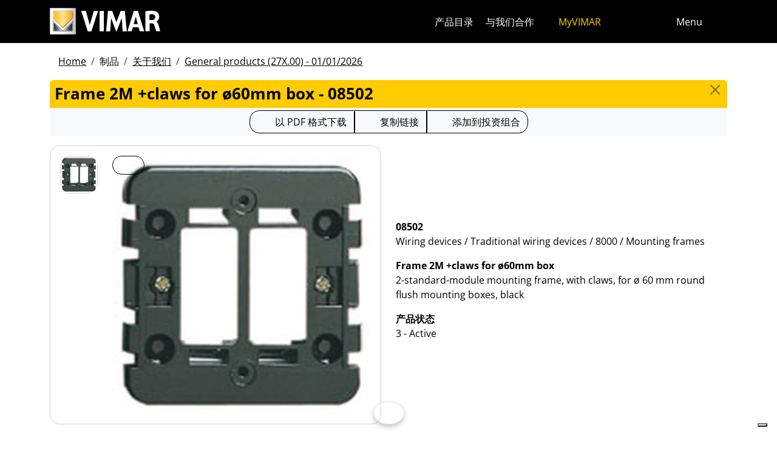

--- FILE ---
content_type: text/html; charset=utf-8
request_url: https://www.vimar.com/zh/cn/catalog/product/index/code/08502
body_size: 12193
content:
<!DOCTYPE html>
<html lang="zh" data-bs-theme="light">
<head>
    <meta charset="utf-8">
    <meta name="viewport" content="width=device-width, initial-scale=1">
    <meta name="p:domain_verify" content="274e1c98c1027eb2e2bea68799612f07"/>
    <meta name="author" content="Vimar S.P.A."/>
    <link rel="apple-touch-icon" sizes="180x180" href="/favicons/apple-touch-icon.png?v=alQex5EpWR">
    <link rel="icon" type="image/png" sizes="32x32" href="/favicons/favicon-32x32.png?v=alQex5EpWR">
    <link rel="icon" type="image/png" sizes="16x16" href="/favicons/favicon-16x16.png?v=alQex5EpWR">
    <link rel="manifest" href="/favicons/site.webmanifest?v=alQex5EpWR">
    <link rel="mask-icon" href="/favicons/safari-pinned-tab.svg?v=alQex5EpWR" color="#5bbad5">
    <link rel="shortcut icon" href="/favicons/favicon.ico?v=alQex5EpWR">
    <meta name="apple-mobile-web-app-title" content="vimar.com">
    <meta name="application-name" content="vimar.com">
    <meta name="msapplication-TileColor" content="#da532c">
    <meta name="msapplication-config" content="/favicons/browserconfig.xml?v=alQex5EpWR">
    <meta name="theme-color" content="#ffffff">
    <title>Frame 2M +claws for ø60mm box - 08502</title>
    <meta property="og:title" content="Frame 2M +claws for ø60mm box - 08502" />
<meta name="description" content="Wiring devices, 2-standard-module mounting frame, with claws, for ø 60 mm round flush mounting boxes, black" />
<meta name="og:description" content="Wiring devices, 2-standard-module mounting frame, with claws, for ø 60 mm round flush mounting boxes, black" />
<meta property="og:image" content="https://www.vimar.comhttps://www.vimar.com/irj/go/km/docs/z_catalogo/MAIN_IMAGE/08502.1176.jpg" />
    <link href="/assets/dist/5bcysi/fonts.css" media="screen" rel="stylesheet" type="text/css" rel="preload" />
<link href="/assets/dist/5bcysi/include.css" media="screen" rel="stylesheet" type="text/css" defer="defer" />
<link href="/assets/dist/5bcysi/boot.css" media="screen" rel="stylesheet" type="text/css" defer="defer" />
<link href="/zh/cn/catalog/product/index/code/08502" rel="canonical" />
    <style type="text/css" media="screen">
<!--
/**
 * Skip Content Block
 */
/* Make the band slide down only while a child is focused */
nav#skip-content-block:focus-within { transform: translateY(0) !important; }

/**
 * Other WCAG functionalities
 */    
-->
</style>
    <script defer="defer">
    //<!--
    document.addEventListener('DOMContentLoaded', function() {
    /**
     * Skip content block
    */
    (function () {
        // Focus management for normal in-page targets
        document.querySelectorAll('nav#skip-content-block a[href^="#"]').forEach(link => {
            link.addEventListener('click', function (e) {
                const href = this.getAttribute('href');
                const target = document.querySelector(href);
                if (!target) return;

                // If it's an offcanvas target, open it using Bootstrap APIs
                if (this.dataset.skipOffcanvas === 'true' && target.classList.contains('offcanvas')) {
                    try {
                        const oc = bootstrap.Offcanvas.getOrCreateInstance(target);
                        oc.show();

                        // When the offcanvas is shown, move focus inside it
                        target.addEventListener('shown.bs.offcanvas', function onShow() {
                            target.removeEventListener('shown.bs.offcanvas', onShow);
                            const focusable = target.querySelector('[tabindex],button,a,input,select,textarea,[role="button"]');
                            (focusable || target).focus();
                        }, { once: true });
                    } catch (err) {
                        // Fallback: just focus the panel
                        target.setAttribute('tabindex', '-1');
                        target.focus({ preventScroll: true });
                    }
                    return; // Stop here for offcanvas links
                }

                // Normal anchors: ensure target can receive focus and move focus
                setTimeout(() => {
                    if (!target.hasAttribute('tabindex')) {
                        target.setAttribute('tabindex', '-1');
                    }
                    target.focus({ preventScroll: true });
                }, 0);
            });
        });
    })();
});
    //-->
</script>
<script defer="defer" src="/assets/dist/5bcysi/include.js"></script>
<script defer="defer" src="/assets/dist/5bcysi/boot.js"></script>
<script defer="defer" src="/assets/dist/5bcysi/start.js"></script>
<script>
    //<!--
    document.addEventListener("DOMContentLoaded", function() {
    var elements = document.querySelectorAll('.menu-mobile, .menu-desktop, .menu-footer');
    [].forEach.call(elements, function(element) {
        element.addEventListener('click', function(e) {
            var trigger = e.target.closest('.menu-mobile, .menu-desktop, .menu-footer');
            console.log('datalayer click_menu ' + trigger.textContent);
            console.log(trigger.dataset.level);
            window.dataLayer = window.dataLayer || [];
            window.dataLayer.push({
                'event': 'click_menu',
                'clicked_voice': trigger.textContent,
                'menu_level': trigger.dataset.level
            });
        });
    });
});
    //-->
</script>
<script>
    //<!--
    document.addEventListener("DOMContentLoaded", function() {
    var elements = document.querySelectorAll('[data-action="close-detail"]');
    [].forEach.call(elements, function(element) {
        element.addEventListener('click', function(e) {
            console.log('datalayer close_product_detail');
            window.dataLayer = window.dataLayer || [];
            window.dataLayer.push({
                'event': 'close_product_detail'
            });
        });
    });
});
    //-->
</script>
<script>
    //<!--
    console.log('datalayer view_product_detail');
window.dataLayer = window.dataLayer || [];
window.dataLayer.push({
    'event': 'view_product_detail',
    'url':   'https://www.vimar.com/zh/cn/catalog/product/index/code/08502',
    'title': 'Frame 2M +claws for ø60mm box'
});
    //-->
</script>
<script>
    //<!--
    document.addEventListener('DOMContentLoaded', function() {
    const catalog = container.resolve('catalog');
    
});
    //-->
</script>
<script>
    //<!--
    console.log('datalayer push_page_type product');
window.dataLayer = window.dataLayer || [];
window.dataLayer.push({
    'pageLang': 'zh',
    'pageType': 'product',
    'visitorId': 'undefined',
    'visitorNewsletterSubscription': 'no',
});
    //-->
</script>
<script>
    //<!--
    document.addEventListener('DOMContentLoaded', function() {var elementSS = document.querySelector('.social-share');
if (elementSS !== null) {
    const socialShare = container.resolve('socialShare');
    socialShare.render(elementSS, {
        title: 'Vimar - 08502 - Frame 2M +claws for ø60mm box',
        share: 'https://www.vimar.com/zh/cn/catalog/product/index/code/08502',
        image: 'https://www.vimar.com/cache/images/catalog/w500h500q75/08502.1176.webp',
        networks: ["facebook","linkedin","send-email","whatsapp"]
    });
}});
    //-->
</script>
<script type="application/ld+json">
    //<!--
    {"@context":"http:\/\/schema.org\/","@type":"Product","name":"Frame 2M +claws for ø60mm box","image":["https:\/\/www.vimar.com\/irj\/go\/km\/docs\/z_catalogo\/MAIN_IMAGE\/08502.1176.jpg"],"itemCondition":"http:\/\/schema.org\/NewCondition","description":"2-standard-module mounting frame, with claws, for ø 60 mm round flush mounting boxes, black","disambiguatingDescription":"Wiring devices \/ Traditional wiring devices \/ 8000 \/ Mounting frames","category":"Wiring devices \/ Traditional wiring devices \/ 8000 \/ Mounting frames","mpn":"08502","productID":"08502","brand":{"@type":"Thing","name":"Vimar"},"offers":{"@type":"Offer","price":"0","priceCurrency":"EUR","eligibleRegion":"IT","availability":"http:\/\/schema.org\/InStock"}}
    //-->
</script>
    <!-- Google Tag Manager -->
<script>(function(w,d,s,l,i){w[l]=w[l]||[];w[l].push({'gtm.start':
new Date().getTime(),event:'gtm.js'});var f=d.getElementsByTagName(s)[0],
j=d.createElement(s),dl=l!='dataLayer'?'&l='+l:'';j.async=true;j.src=
'https://www.googletagmanager.com/gtm.js?id='+i+dl;f.parentNode.insertBefore(j,f);
})(window,document,'script','dataLayer','GTM-5CJ56P');</script>
<!-- End Google Tag Manager -->
</head>
<body class="d-flex flex-column min-vh-100">
    <!-- Google Tag Manager (noscript) -->
<noscript><iframe src="https://www.googletagmanager.com/ns.html?id=GTM-5CJ56P"
height="0" width="0" style="display:none;visibility:hidden"></iframe></noscript>
<!-- End Google Tag Manager (noscript) -->
    <!-- Skip Links / Link Salta Blocchi --> 
<nav id="skip-content-block" class="position-fixed top-0 start-0 w-100 d-flex justify-content-center gap-2 p-2 bg-primary shadow-sm"
    style="transform:translateY(-100%); transition:transform .2s ease-in-out; z-index: 1080;"
    aria-label="Salta blocchi">
    <a class="visually-hidden-focusable btn btn-outline-dark btn-sm" href="#main">跳至内容</a>
    <a class="visually-hidden-focusable btn btn-outline-dark btn-sm" href="#siteNav">跳转到页面菜单</a>
    <a class="visually-hidden-focusable btn btn-outline-dark btn-sm" href="#offcanvasMainMenu" data-skip-offcanvas="true">Apri 菜单</a>
    <a class="visually-hidden-focusable btn btn-outline-dark btn-sm" href="#offcanvasSearch" data-skip-offcanvas="true">打开搜索</a>
    <a class="visually-hidden-focusable btn btn-outline-dark btn-sm" href="#footer">跳至页脚</a>
</nav>
<div class="sticky-top bg-dark" data-bs-theme="dark">
    <nav class="navbar navbar-dark" id="siteNav" role="none" aria-label="Head of the site">
        <div class="container">
            <div class="row flex-grow-1 align-items-center">
                <div class="col">
                    <a class="navbar-brand d-flex focus-ring" href="/zh/cn" aria-label="Homepage Vimar">
                        <picture>
                            <source srcset="/assets/img/logo/vimar-logo-neg.svg" media="(max-width: 991px)">
                            <img src="/assets/img/logo/vimar-neg.svg" alt="Vimar payoff negativo" height="45">
                        </picture>
                    </a>
                </div>
                <div class="col-auto navbar-text">
                     <a aria-label="产品目录" class="px-1 mx-1 d-none d-lg-inline-block underline-animate focus-ring" href="/zh/cn/catalog/product" >产品目录</a> <a aria-label="与我们合作" class="px-1 mx-1 d-none d-lg-inline-block underline-animate focus-ring" href="/zh/cn/%E4%B8%8E%E6%88%91%E4%BB%AC%E5%90%88%E4%BD%9C-12686122.html" >与我们合作</a> <a aria-label="MyVIMAR" class="me-3 text-primary underline-animate focus-ring" href="/zh/cn/user/login" ><i class="fa-solid fa-user-circle me-1" ></i> MyVIMAR</a>
                </div>
                <div class="col-auto">
                    <div class="row g-0">
                        <div class="col-auto">
                            <button class="navbar-toggler focus-ring border-0 bg-transparent underline-animate px-0 mx-2" 
                                type="button" 
                                data-bs-toggle="offcanvas" 
                                data-bs-target="#offcanvasSearch" 
                                aria-controls="offcanvasSearch" 
                                aria-label="快速搜索和链接过滤器">
                                    <i class="fa-solid fa-search"  aria-label="对讲，视频监视器，自动化和电子通信"></i>
                            </button>
                        </div>
                        <div class="col-auto">
                            <button class="navbar-toggler focus-ring border-0 bg-transparent underline-animate px-0 mx-2" 
                                type="button" 
                                data-bs-toggle="offcanvas" 
                                data-bs-target="#offcanvasMarketSelector" 
                                aria-controls="offcanvasMarketSelector" 
                                aria-label="选择市场和国家">
                                    <i class="fa-solid fa-globe"  aria-label="国家"></i>
                            </button>
                        </div>
                        <div class="col-auto">
                            <button class="navbar-toggler focus-ring border-0 bg-transparent underline-animate" 
                                type="button" 
                                data-bs-toggle="offcanvas" 
                                data-bs-target="#offcanvasMainMenu" 
                                aria-controls="offcanvasMainMenu" 
                                aria-label="主菜单">
                                    <span class="d-none d-xl-inline-flex">Menu</span> <i class="fa-solid fa-bars fa-lg" ></i>
                            </button>
                        </div>
                    </div>
                </div>

            </div>
        </div>
    </nav>
    <div class="offcanvas offcanvas-top pt-3 text-bg-dark" style="margin-top:4em;" tabindex="-1" id="offcanvasSearch" aria-labelledby="offcanvasSearchLabel">
        <div class="container-xl g-0 border-top border-primary">
            <div class="offcanvas-header">
                <span class="offcanvas-title text-primary" id="offcanvasSearchLabel">在网站上搜索</span>
                <button type="button" class="btn-close btn-close-white" data-bs-dismiss="offcanvas" aria-label="Close"></button>
            </div>
            <div class="offcanvas-body">
                <form novalidate method="get" enctype="application/x-www-form-urlencoded" action="/zh/cn/search"  >
    <div class="row align-items-center" >
    <div class="col-auto" >
    <div class="input-group" >
<input type="hidden" value="xScYXJHTZcSncNv_ina-9Y2qEjV6pqdj6K3SREbUNkY" id="hash_h" name="hash_search"/>
<label class="visually-hidden required" for="header-term">Termine da ricercare</label><input type="search" value="" id="header-term" autocomplete="off" placeholder="...搜索词..." class="form-control rounded-start-4 " name="term"/>
<label class="visually-hidden " for="search">开始搜索</label><button class="btn btn-outline-secondary rounded-end-4 " type="submit" value="" id="search" name="search"><i class="fa-solid fa-search" ></i> </button></div>
</div>
</div>
</form>
                <div class="list-group list-group-flush d-inline-flex mt-4" ><a aria-label="住宅产品" class="list-group-item list-group-item-action bg-transparent text-primary focus-ring" href="/zh/cn/%E4%BD%8F%E5%AE%85%E4%BA%A7%E5%93%81-13185122.html" >住宅产品</a><a aria-label="Elvox门禁可视对讲机" class="list-group-item list-group-item-action bg-transparent text-primary focus-ring" href="/zh/cn/elvox%E9%97%A8%E7%A6%81%E5%8F%AF%E8%A7%86%E5%AF%B9%E8%AE%B2%E6%9C%BA-13643122.html" >Elvox门禁可视对讲机</a><a aria-label="智能家居" class="list-group-item list-group-item-action bg-transparent text-primary focus-ring" href="/zh/cn/%E6%99%BA%E8%83%BD%E5%AE%B6%E5%B1%85-13288122.html" >智能家居</a><a aria-label="我们可以如何帮助您？" class="list-group-item list-group-item-action bg-transparent text-primary focus-ring" href="/zh/cn/%E6%88%91%E4%BB%AC%E5%8F%AF%E4%BB%A5%E5%A6%82%E4%BD%95%E5%B8%AE%E5%8A%A9%E6%82%A8-12211122.html" >我们可以如何帮助您？</a><a aria-label="商业网络" class="list-group-item list-group-item-action bg-transparent text-primary focus-ring" href="/zh/cn/worldwide/network?country=it" >商业网络</a><a aria-label="DIY频道" class="list-group-item list-group-item-action bg-transparent text-primary focus-ring" href="https://faidate.vimar.com" >DIY频道</a><a aria-label="颜色配置器" class="list-group-item list-group-item-action bg-transparent text-primary focus-ring" href="https://colors.vimar.com" >颜色配置器</a></div>
            </div>
        </div>
    </div>
    <div class="offcanvas offcanvas-top pt-3 text-bg-dark" style="margin-top:4em;" tabindex="-1" id="offcanvasMarketSelector" aria-labelledby="offcanvasMarketSelectorLabel" tabindex="-1">
        <div class="container-xl g-0 border-top border-primary">
            <div class="offcanvas-header">
                <span class="offcanvas-title text-primary" id="offcanvasMarketSelectorLabel">选择市场</span>
                <button type="button" class="btn-close btn-close-white" data-bs-dismiss="offcanvas" aria-label="Close"></button>
            </div>
            <div class="offcanvas-body">
                <div class="list-group list-group-flush d-inline-flex" ><a aria-label="切换到 %市场%的 %语言%网站。" class="list-group-item list-group-item-action bg-transparent focus-ring" href="/it/it" data-area="it-it"><span class="text-primary" >意大利</span> - 意大利</a><a aria-label="切换到 %市场%的 %语言%网站。" class="list-group-item list-group-item-action bg-transparent focus-ring" href="/en/int" data-area="en-int"><span class="text-primary" >英语</span> - 国际</a><a aria-label="切换到 %市场%的 %语言%网站。" class="list-group-item list-group-item-action bg-transparent focus-ring" href="/es/int" data-area="es-int"><span class="text-primary" >西班牙语</span> - 国际</a><a aria-label="切换到 %市场%的 %语言%网站。" class="list-group-item list-group-item-action bg-transparent focus-ring" href="/de/int" data-area="de-int"><span class="text-primary" >德国</span> - 国际</a><a aria-label="切换到 %市场%的 %语言%网站。" class="list-group-item list-group-item-action bg-transparent focus-ring" href="/fr/int" data-area="fr-int"><span class="text-primary" >法国</span> - 国际</a><a aria-label="切换到 %市场%的 %语言%网站。" class="list-group-item list-group-item-action bg-transparent focus-ring" href="/el/gr" data-area="el-gr"><span class="text-primary" >希腊语</span> - 希腊</a><a aria-label="切换到 %市场%的 %语言%网站。" class="list-group-item list-group-item-action bg-transparent focus-ring" href="/zh/cn" data-area="zh-cn"><span class="text-primary" >中国</span> - 中国</a></div>
            </div>
        </div>
    </div>
    <div class="offcanvas offcanvas-top pt-3 text-bg-dark" style="margin-top:4em;" tabindex="-1" id="offcanvasMainMenu" aria-labelledby="offcanvasMainMenuLabel">
        <div class="container-xl g-0 border-top border-primary">
            <div class="offcanvas-header">
                <span class="offcanvas-title text-primary" id="offcanvasMainMenuLabel">选择菜单项</span>
                <button type="button" class="btn-close btn-close-white" data-bs-dismiss="offcanvas" aria-label="Close"></button>
            </div>
            <div class="offcanvas-body">
                <div class="d-flex align-items-start" data-bs-theme="dark">
    <div class="nav flex-column nav-pills pe-3 border-end align-items-start" id="vPillsTabMenu" role="tablist" aria-orientation="vertical">
        <button class="nav-link fs-4 text-start" id="tabLinkMenu1624" data-bs-toggle="pill" data-bs-target="#tabPaneMenu1624" role="tab" aria-controls="tabPane1624" aria-selected="false">
    制品
</button><button class="nav-link fs-4 text-start" id="tabLinkMenu2010" data-bs-toggle="pill" data-bs-target="#tabPaneMenu2010" role="tab" aria-controls="tabPane2010" aria-selected="false">
    解决方案
</button><button class="nav-link fs-4 text-start" id="tabLinkMenu1625" data-bs-toggle="pill" data-bs-target="#tabPaneMenu1625" role="tab" aria-controls="tabPane1625" aria-selected="false">
    下载
</button><button class="nav-link fs-4 text-start" id="tabLinkMenu1631" data-bs-toggle="pill" data-bs-target="#tabPaneMenu1631" role="tab" aria-controls="tabPane1631" aria-selected="false">
    支持
</button><button class="nav-link fs-4 text-start" id="tabLinkMenu1927" data-bs-toggle="pill" data-bs-target="#tabPaneMenu1927" role="tab" aria-controls="tabPane1927" aria-selected="false">
    Training
</button><button class="nav-link fs-4 text-start" id="tabLinkMenu1634" data-bs-toggle="pill" data-bs-target="#tabPaneMenu1634" role="tab" aria-controls="tabPane1634" aria-selected="false">
    新闻和事件
</button><button class="nav-link fs-4 text-start" id="tabLinkMenu2030" data-bs-toggle="pill" data-bs-target="#tabPaneMenu2030" role="tab" aria-controls="tabPane2030" aria-selected="false">
    公司
</button><button class="nav-link fs-4 text-start" id="tabLinkMenu1901" data-bs-toggle="pill" data-bs-target="#tabPaneMenu1901" role="tab" aria-controls="tabPane1901" aria-selected="false">
    联系方式
</button>
    </div>
    <div class="tab-content" id="tabContentMenu">
        <div class="tab-pane fade " id="tabPaneMenu1624" role="tabpanel" aria-labelledby="tabLinkMenu1624">
    <ul class="nav flex-column">
        <li class="nav-item">
    <a class="nav-link text-primary" href="/zh/cn/catalog/product" target="" rel="">关于我们</a>
</li><li class="nav-item">
    <a class="nav-link text-primary" href="/zh/cn/%E4%BD%8F%E5%AE%85%E4%BA%A7%E5%93%81-13185122.html" target="" rel="">住宅产品</a>
</li><li class="nav-item">
    <a class="nav-link text-primary" href="/zh/cn/%E6%99%BA%E8%83%BD%E5%AE%B6%E5%B1%85-13288122.html" target="" rel="">智能家居</a>
</li><li class="nav-item">
    <a class="nav-link text-primary" href="/zh/cn/elvox%E9%97%A8%E7%A6%81%E5%8F%AF%E8%A7%86%E5%AF%B9%E8%AE%B2%E6%9C%BA-13643122.html" target="" rel="">门禁可视对讲机</a>
</li><li class="nav-item">
    <a class="nav-link text-primary" href="/zh/cn/%E5%AE%89%E5%85%A8-13700122.html" target="" rel="">安全</a>
</li><li class="nav-item">
    <a class="nav-link text-primary" href="/zh/cn/%E7%81%B5%E6%B4%BB%E5%AE%89%E8%A3%85-13706122.html" target="" rel="">灵活安装</a>
</li><li class="nav-item">
    <a class="nav-link text-primary" href="/zh/cn/%E8%AE%BE%E5%A4%87%E5%9F%BA%E7%A1%80%E8%AE%BE%E6%96%BD-13712122.html" target="" rel="">设备基础设施</a>
</li><li class="nav-item">
    <a class="nav-link text-primary" href="/zh/cn/home-configurator-13144122.html" target="" rel="">Home configurator</a>
</li><li class="nav-item">
    <a class="nav-link text-primary" href="/zh/cn/service/register?v=guarantee-of-origin" target="" rel="">产品原产地保证</a>
</li>
    </ul>
</div><div class="tab-pane fade " id="tabPaneMenu2010" role="tabpanel" aria-labelledby="tabLinkMenu2010">
    <ul class="nav flex-column">
        <li class="nav-item">
    <a class="nav-link text-primary" href="/zh/cn/%E8%AE%A9%E6%82%A8%E7%9A%84%E5%AE%B6%E5%8F%98%E5%BE%97%E6%99%BA%E8%83%BD-17979122.html" target="" rel="">让您的家变得智能</a>
</li><li class="nav-item">
    <a class="nav-link text-primary" href="/zh/cn/%E9%85%92%E5%BA%97%E8%87%AA%E5%8A%A8%E5%8C%96-17777122.html" target="" rel="">酒店自动化</a>
</li><li class="nav-item">
    <a class="nav-link text-primary" href="/zh/cn/%E9%85%92%E5%BA%97%E8%87%AA%E5%8A%A8%E5%8C%96-17777122.html" target="" rel="">酒店自动化</a>
</li>
    </ul>
</div><div class="tab-pane fade " id="tabPaneMenu1625" role="tabpanel" aria-labelledby="tabLinkMenu1625">
    <ul class="nav flex-column">
        <li class="nav-item">
    <a class="nav-link text-primary" href="/zh/cn/catalog/document" target="" rel="">產品目錄和宣傳冊</a>
</li><li class="nav-item">
    <a class="nav-link text-primary" href="/zh/cn/%E5%9B%BE%E5%86%8C-14141122.html" target="" rel="">图册</a>
</li><li class="nav-item">
    <a class="nav-link text-primary" href="/zh/cn/videos-and-tutorials-18533122.html" target="" rel="">视频</a>
</li><li class="nav-item">
    <a class="nav-link text-primary" href="/zh/cn/%E8%BD%AF%E4%BB%B6%E4%B8%8E%E5%BA%94%E7%94%A8%E7%A8%8B%E5%BA%8F-18110122.html" target="" rel="">App &amp; Software</a>
</li><li class="nav-item">
    <a class="nav-link text-primary" href="/zh/cn/%E7%A7%BB%E5%8A%A8app-13822122.html" target="" rel="">移动APP</a>
</li><li class="nav-item">
    <a class="nav-link text-primary" href="/zh/cn/%E8%AF%AD%E9%9F%B3%E6%8E%A7%E5%88%B6-15424122.html" target="" rel="">语音控制</a>
</li>
    </ul>
</div><div class="tab-pane fade " id="tabPaneMenu1631" role="tabpanel" aria-labelledby="tabLinkMenu1631">
    <ul class="nav flex-column">
        <li class="nav-item">
    <a class="nav-link text-primary" href="/zh/cn/view-vimar-portal-16622122.html" target="" rel="">View Cloud Services</a>
</li><li class="nav-item">
    <a class="nav-link text-primary" href="/zh/cn/support-and-view-cloud-18336122.html" target="" rel="">技術支持</a>
</li><li class="nav-item">
    <a class="nav-link text-primary" href="/zh/cn/%E9%9B%86%E6%88%90-18746122.html" target="" rel="">集成</a>
</li><li class="nav-item">
    <a class="nav-link text-primary" href="/zh/cn/service/register" target="" rel="">產品註冊</a>
</li><li class="nav-item">
    <a class="nav-link text-primary" href="/zh/cn/article/video?id=105" target="" rel="">教程</a>
</li><li class="nav-item">
    <a class="nav-link text-primary" href="/zh/cn/article/faq" target="" rel="">常问问题</a>
</li><li class="nav-item">
    <a class="nav-link text-primary" href="/zh/cn/catalog/obsolete" target="" rel="">目录外的产品</a>
</li>
    </ul>
</div><div class="tab-pane fade " id="tabPaneMenu1927" role="tabpanel" aria-labelledby="tabLinkMenu1927">
    <ul class="nav flex-column">
        <li class="nav-item">
    <a class="nav-link text-primary" href="/zh/cn/contact/form/request?type=view-approved" target="" rel="">成为 View approved</a>
</li><li class="nav-item">
    <a class="nav-link text-primary" href="/zh/cn/event?type=webinar" target="" rel="">课程 online</a>
</li><li class="nav-item">
    <a class="nav-link text-primary" href="/zh/cn/%E8%AF%BE%E7%A8%8B-ready-to-play-15937122.html" target="" rel="">课程 Ready To Play</a>
</li>
    </ul>
</div><div class="tab-pane fade " id="tabPaneMenu1634" role="tabpanel" aria-labelledby="tabLinkMenu1634">
    <ul class="nav flex-column">
        <li class="nav-item">
    <a class="nav-link text-primary" href="/zh/cn/article/news" target="" rel="">信息</a>
</li><li class="nav-item">
    <a class="nav-link text-primary" href="/zh/cn/article/references" target="" rel="">项目</a>
</li><li class="nav-item">
    <a class="nav-link text-primary" href="/zh/cn/%E7%94%B5%E5%AD%90%E6%8A%A5-13943122.html" target="" rel="">电子报</a>
</li><li class="nav-item">
    <a class="nav-link text-primary" href="/zh/cn/article/fair" target="" rel="">展覽會</a>
</li>
    </ul>
</div><div class="tab-pane fade " id="tabPaneMenu2030" role="tabpanel" aria-labelledby="tabLinkMenu2030">
    <ul class="nav flex-column">
        <li class="nav-item">
    <a class="nav-link text-primary" href="/zh/cn/%E5%85%AC%E5%8F%B8-13131122.html" target="" rel="">Energia positiva</a>
</li><li class="nav-item">
    <a class="nav-link text-primary" href="/zh/cn/%E5%85%B3%E4%BA%8E%E6%88%91%E4%BB%AC-11607122.html" target="" rel="">关于我们</a>
</li><li class="nav-item">
    <a class="nav-link text-primary" href="/zh/cn/%E8%BF%88%E5%90%91%E6%9B%B4%E5%8F%AF%E6%8C%81%E7%BB%AD-%E6%9B%B4%E8%B4%9F%E8%B4%A3%E4%BB%BB%E7%9A%84%E6%9C%AA%E6%9D%A5-16553122.html" target="" rel="">可持续发展</a>
</li><li class="nav-item">
    <a class="nav-link text-primary" href="/zh/cn/%E6%B2%BB%E7%90%86-16108122.html" target="" rel="">治理</a>
</li><li class="nav-item">
    <a class="nav-link text-primary" href="/zh/cn/%E4%B8%8E%E6%88%91%E4%BB%AC%E5%90%88%E4%BD%9C-12686122.html" target="" rel="">与我们合作</a>
</li><li class="nav-item">
    <a class="nav-link text-primary" href="/zh/cn/location-11621122.html" target="" rel="">Location</a>
</li>
    </ul>
</div><div class="tab-pane fade " id="tabPaneMenu1901" role="tabpanel" aria-labelledby="tabLinkMenu1901">
    <ul class="nav flex-column">
        <li class="nav-item">
    <a class="nav-link text-primary" href="/zh/cn/%E6%88%91%E4%BB%AC%E5%8F%AF%E4%BB%A5%E5%A6%82%E4%BD%95%E5%B8%AE%E5%8A%A9%E6%82%A8-12211122.html" target="" rel="">联系方式</a>
</li><li class="nav-item">
    <a class="nav-link text-primary" href="/zh/cn/worldwide/network?type=commercial" target="" rel="">阿尔巴尼亚 - 销售网络</a>
</li>
    </ul>
</div>
    </div>
</div>
            </div>
        </div>
    </div>
</div>
<div id="scroll-sentinel" data-scroll-sentinel=""></div>
    <main id="main" class="flex-grow-1" aria-label="页面的内容">
    <div class="container">
        <script>    if (!window.__vimarFlashListenerInstalled) {
      window.__vimarFlashListenerInstalled = true;

      function ensureEmitter() {
        var el = document.querySelector('#flash-emitter');
        if (!el) {
          el = document.createElement('div');
          el.id = 'flash-emitter';
          document.body.prepend(el);
        }
        // Fixed full-width, hidden by default (no padding/gap while empty)
        el.classList.add('position-fixed','top-0','start-0','end-0','d-none');
        // Make sure it's above offcanvas/backdrop but not eating clicks
        el.style.zIndex = '1090';        // > Bootstrap offcanvas/backdrop
        el.style.pointerEvents = 'none'; // container doesn't block underlying UI

        return el;
      }

      function showContainer(c) {
        c.classList.remove('d-none');
        c.classList.add('d-flex','flex-column','p-2','gap-2');
      }

      function hideContainerIfEmpty(c) {
        if (!c.querySelector('.alert.show, .alert')) {
          // Remove spacing utilities so height=0, then hide
          c.classList.remove('d-flex','flex-column','p-2','gap-2');
          c.classList.add('d-none');
        }
      }

      var emitter = ensureEmitter();

      document.addEventListener('flashEvent', function(e) {
        var data = e.detail || {};
        var target = e.target;

        var type = (data.type || 'info').toLowerCase();
        var cls = 'alert-info';
        if (type === 'success') cls = 'alert-success';
        else if (type === 'danger' || type === 'error') cls = 'alert-danger';
        else if (type === 'warning') cls = 'alert-warning';
        else if (type === 'primary') cls = 'alert-primary';
        else if (type === 'secondary') cls = 'alert-secondary';
        else if (type === 'dark') cls = 'alert-dark';
        else if (type === 'light') cls = 'alert-light';

        // Build full-width alert bar
        var alert = document.createElement('div');
        alert.className = 'alert ' + cls + ' alert-dismissible mb-0 rounded-3 shadow-sm border-0 fade';
        alert.setAttribute('role', 'alert');
        // allow interactions on the actual alert
        alert.style.pointerEvents = 'auto';

        var container = document.createElement('div');
        container.className = 'container d-flex align-items-center justify-content-between';

        var msg = document.createElement('div');
        msg.className = 'me-2';
        msg.textContent = data.message || '';

        var closeBtn = document.createElement('button');
        closeBtn.type = 'button';
        closeBtn.className = 'btn-close';
        closeBtn.setAttribute('data-bs-dismiss', 'alert');
        closeBtn.setAttribute('aria-label', 'Close');

        container.appendChild(msg);
        container.appendChild(closeBtn);
        alert.appendChild(container);

        showContainer(target);
        target.prepend(alert);

        // Show (Bootstrap fade)
        requestAnimationFrame(function(){ alert.classList.add('show'); });

        // Auto-dismiss with pause on hover
        var remaining = 5000;
        var start = Date.now();
        var timer = remaining > 0 ? setTimeout(closeNow, remaining) : null;

        function closeNow(){
          try {
            if (window.bootstrap && bootstrap.Alert) {
              bootstrap.Alert.getOrCreateInstance(alert).close();
            } else {
              alert.classList.remove('show');
              setTimeout(function(){ alert.remove(); hideContainerIfEmpty(target); }, 150);
            }
          } catch (_) { alert.remove(); hideContainerIfEmpty(target); }
        }

        alert.addEventListener('mouseenter', function(){
          if (timer) { clearTimeout(timer); timer = null; remaining -= (Date.now() - start); }
        });
        alert.addEventListener('mouseleave', function(){
          if (remaining > 0) { start = Date.now(); timer = setTimeout(closeNow, remaining); }
        });

        // When closed (via button or programmatically), hide container if it's empty
        alert.addEventListener('closed.bs.alert', function(){ hideContainerIfEmpty(target); });
        // Fallback if Bootstrap JS isn't present
        alert.addEventListener('transitionend', function(ev){
          if (!alert.classList.contains('show') && (ev.propertyName === 'opacity')) {
            if (!document.querySelector('#flash-emitter .alert')) hideContainerIfEmpty(target);
          }
        });
      });
    }</script><div id="flash-emitter" class="position-fixed top-0 start-0 end-0 z-3 d-none"></div><script>    (function(){
      var run = function(){  };
      if (document.readyState === 'loading') {
        document.addEventListener('DOMContentLoaded', run, { once: true });
      } else { run(); }
    })();</script> <div class="container mt-3">
    <nav data-scroller="horizontal">
    <ol class="breadcrumb">
        <li class="breadcrumb-item"><a aria-label="" class=" focus-ring" href="/zh/cn/home-automation-electrical-equipment-smart-home-vimar-energia-po-11604122.html" >Home</a></li><li class="breadcrumb-item">制品</li><li class="breadcrumb-item"><a aria-label="" class=" focus-ring" href="/zh/cn/catalog/product" >关于我们</a></li><li class="breadcrumb-item"><a aria-label="" class=" focus-ring" href="/zh/cn/catalog/product" >General products (27X.00) - 01/01/2026</a></li>
    </ol>
</nav>
</div>
    </div>
    <div class="container-xl" id="catalog" data-catalog-namespace="catalog" data-catalog-baseurl="/zh/cn/catalog/product">

    <div id="catalog-list-detail"><div data-catalog-namespace="catalog/detail" id="catalog-detail"><div class="d-flex bg-primary rounded-top px-2 py-1 pb-1">
    <h1 class="fs-4 modal-title flex-grow-1 text-truncate">Frame 2M +claws for ø60mm box - 08502</h1>
    <a href="/zh/cn/catalog/product" type="button" class="btn-close" aria-label="Close"></a>
</div>

<div class="text-center bg-light py-1 mb-3">    <div class="btn-group" data-catalog-namespace="catalog/product" data-catalog-code="08502" data-catalog-url="/zh/cn/catalog/product/index/code/08502">
        <a  class="btn btn-outline-dark" 
            rel="nofollow" 
            target="_blank" 
            aria-label="下载 PDF 格式的产品介绍"
            href="https://www.vimar.com/zh/cn/catalog/product/download-pdf/code/08502?type=.pdf"><i class="fa-regular fa-file-pdf fa-lg"></i> 
                <span class="d-none d-md-inline-block">以 PDF 格式下载</span>
                <span class="d-inline-block d-md-none">PDF</span>
            </a><button class="btn btn-outline-dark" data-clipboard-text="https://www.vimar.com/zh/cn/catalog/product/index/code/08502"
                data-tippy-placement="bottom"
                data-tippy-trigger="manual"
                data-tippy-content="已复制"
                aria-label="复制链接网址"
                ><i class="fa-solid fa-link fa-lg"></i> 
                    <span class="d-none d-md-inline-block">复制链接</span>
                    <span class="d-inline-block d-md-none">链接到</span>
                </button>
        <span aria-label="将产品添加到您的产品组合中" class="btn btn-outline-dark" data-tippy="page" data-tippy-event="click" data-tippy-source="page" data-tippy-content="添加到投资组合中" role="button" data-action="cart-item-add"><i class="fa-solid fa-bookmark fa-lg" ></i> 添加到投资组合</span>    </div>
</div>
<div class="row justify-content-center align-items-center">
    <div class="col-12 col-lg align-self-start">
        <div class="card " >
    
    <div class="card-body">
    <div class="row " >
    <div class="col-auto flex-column flex-wrap" >
    <a aria-label="08502 Frame 2M +claws for ø60mm box" class="d-flex mb-1 focus-ring" href="https://www.vimar.com/irj/go/km/docs/z_catalogo/MAIN_IMAGE/08502.1176.jpg" data-luminous="gallery"><div class="card " >
    
    <img class="img-fluid " alt="Immagine 08502" src="/cache/images/catalog/08502.1176-88ee7c88ed09.webp" width="60" height="60" />
</div></a>
</div><div class="col" >
    <a aria-label="产品图片下载" class="btn btn-outline-dark btn-sm position-absolute focus-ring" href="https://www.vimar.com/irj/go/km/docs/z_catalogo/MAIN_IMAGE/08502.1176.jpg" target="_blank"><i class="fa-solid fa-download fa-2x" ></i></a><a aria-label="产品图片下载" class=" focus-ring" href="https://www.vimar.com/irj/go/km/docs/z_catalogo/MAIN_IMAGE/08502.1176.jpg" data-luminous="gallery"><img class="img-fluid " alt="产品图片下载" src="/cache/images/catalog/08502.1176-0315fbb65597.webp"  /></a>
</div>
</div>
</div>
</div>
    </div>
    <div class="col-12 col-lg py-2">
        <p><strong>08502</strong><br>Wiring devices / Traditional wiring devices / 8000 / Mounting frames</p>
        <p><strong>Frame 2M +claws for ø60mm box</strong><br>2-standard-module mounting frame, with claws, for ø 60 mm round flush mounting boxes, black</p>
        
        <p><strong>产品状态</strong><br>3 - Active</p>
    </div>
</div><ul class="nav nav-pills flex-column flex-lg-row mt-4" id="pills-tab" role="tablist">        <li class="nav-item me-1">
            <a class="flex-lg-fill text-lg-center nav-link active" id="pills-etim-tab" data-bs-toggle="pill" href="#pills-etim" role="tab" aria-controls="pills-etim" aria-selected="true">ETIM技术数据</a>
        </li>        <li class="nav-item me-1">
            <a class="flex-lg-fill text-lg-center nav-link " id="pills-mark-tab" data-bs-toggle="pill" href="#pills-mark" role="tab" aria-controls="pills-mark" aria-selected="true">证书</a>
        </li>        <li class="nav-item me-1">
            <a class="flex-lg-fill text-lg-center nav-link " id="pills-stock-tab" data-bs-toggle="pill" href="#pills-stock" role="tab" aria-controls="pills-stock" aria-selected="true">供应数据</a>
        </li></ul>
<div class="tab-content mt-2" id="pills-tabContent">        <div class="tab-pane fade border border-primary p-3 rounded show active" id="pills-etim" role="tabpanel" aria-labelledby="pills-etim-tab">    <div class="row align-items-center">            <div class="col-12 col-lg-6 col-xl-4 mb-2">
                <strong>Class group</strong><br> Domestic switching devices            </div>
                        <div class="col-12 col-lg-6 col-xl-4 mb-2">
                <strong>Class</strong><br> Holder for modular domestic switching devices            </div>
                        <div class="col-12 col-lg-6 col-xl-4 mb-2">
                <strong>Model</strong><br> Flush-mounted            </div>
                        <div class="col-12 col-lg-6 col-xl-4 mb-2">
                <strong>Type of fastening</strong><br> Other            </div>
                        <div class="col-12 col-lg-6 col-xl-4 mb-2">
                <strong>Mounting method of the module inserts</strong><br> Back side            </div>
                        <div class="col-12 col-lg-6 col-xl-4 mb-2">
                <strong>Mounting direction</strong><br> Horizontal and vertical            </div>
                        <div class="col-12 col-lg-6 col-xl-4 mb-2">
                <strong>Number of modules horizontal (module system)</strong><br> 2            </div>
                        <div class="col-12 col-lg-6 col-xl-4 mb-2">
                <strong>Number of modules vertical (module system)</strong><br> 1            </div>
                        <div class="col-12 col-lg-6 col-xl-4 mb-2">
                <strong>With built-in installation box</strong><br> No            </div>
                        <div class="col-12 col-lg-6 col-xl-4 mb-2">
                <strong>With screws</strong><br> No            </div>
                        <div class="col-12 col-lg-6 col-xl-4 mb-2">
                <strong>Suitable for mounting in round junction box 60 mm</strong><br> Yes            </div>
                        <div class="col-12 col-lg-6 col-xl-4 mb-2">
                <strong>Flush-mounted installation</strong><br> Yes            </div>
                        <div class="col-12 col-lg-6 col-xl-4 mb-2">
                <strong>Suitable for subfloor installation duct box</strong><br> No            </div>
                        <div class="col-12 col-lg-6 col-xl-4 mb-2">
                <strong>Suitable for wall duct</strong><br> No            </div>
                        <div class="col-12 col-lg-6 col-xl-4 mb-2">
                <strong>Suitable for mounting on DIN-rail 35 mm</strong><br> No            </div>
                        <div class="col-12 col-lg-6 col-xl-4 mb-2">
                <strong>Material</strong><br> Plastic            </div>
                        <div class="col-12 col-lg-6 col-xl-4 mb-2">
                <strong>Material quality</strong><br> Thermoplastic            </div>
            </div>        </div>        <div class="tab-pane fade border border-primary p-3 rounded " id="pills-mark" role="tabpanel" aria-labelledby="pills-mark-tab">    <div class="row">            <div class="col-6 col-sm-4 col-sm-3 col-lg-2">
                <div class="card border-0">
                    <img class="card-img-top" src="https://www.vimar.com/images/marks/svgo/mark-00.svg" width="167" height="40" style="max-height: 2.5em;">
                    <div class="card-body pt-2">
                        <p class="card-text text-muted text-center small m-0" title="00. CE Marking - EU">00. CE Marking - EU</p>
                    </div>
                </div>
            </div>            <div class="col-6 col-sm-4 col-sm-3 col-lg-2">
                <div class="card border-0">
                    <img class="card-img-top" src="https://www.vimar.com/images/marks/svgo/mark-96.svg" width="167" height="40" style="max-height: 2.5em;">
                    <div class="card-body pt-2">
                        <p class="card-text text-muted text-center small m-0" title="96. Electrotechnical expert"><a target="_blank" href="https://www.vimar.com/irj/go/km/docs/z_catalogo/CERTIFICATE/Espertoelettrotecnico.78035.pdf"><span>96. Electrotechnical expert</span></a></p>
                    </div>
                </div>
            </div>    </div>        </div>        <div class="tab-pane fade border border-primary p-3 rounded " id="pills-stock" role="tabpanel" aria-labelledby="pills-stock-tab"><div class="row align-items-center">        <div class="col-12 mb-2"><strong>最小订单数量</strong>: 50 NR</div></div><hr>

<h4>条形码</h4>
<div class="row justify-content-around"><div class="col-12 col-md-4 col-xl-3">
        <div class="card border-0">
            <div class="row align-items-center g-0">
                <div class="col-auto"><img class="card-img" src="/cache/images/qrcode/catalog/cache/images/qrcode/catalog/h50/8007352040953.png" width="115" height="62" alt="Barcode Qty 1 NR" /></div>
                <div class="col-auto">
                    <div class="card-body p-0 small my-2">
                        <div class="card-text no-wrap">8007352040953</div>
                        <div class="card-text no-wrap">1 NR</div>
                        <div class="card-text no-wrap">7.9x7.9x3 [cm]</div>
                        <div class="card-text no-wrap">27.9 [g]</div>
                    </div>
                </div>
            </div>
        </div>
    </div><div class="col-12 col-md-4 col-xl-3">
        <div class="card border-0">
            <div class="row align-items-center g-0">
                <div class="col-auto"><img class="card-img" src="/cache/images/qrcode/catalog/cache/images/qrcode/catalog/h50/8007352004412.png" width="115" height="62" alt="Barcode Qty 50 NR" /></div>
                <div class="col-auto">
                    <div class="card-body p-0 small my-2">
                        <div class="card-text no-wrap">8007352004412</div>
                        <div class="card-text no-wrap">50 NR</div>
                        <div class="card-text no-wrap">28.4x24.4x13.4 [cm]</div>
                        <div class="card-text no-wrap">1,572.87 [g]</div>
                    </div>
                </div>
            </div>
        </div>
    </div></div>   
        </div></div><h4 class="mt-3">分享</h4>
    <div class="row align-items-center justify-content-between">
        <div class="col-auto">
            <div class="btn-group btn-group-xs social-share"></div>
        </div>
        <div class="col-auto">
            <a target="_blank" href="/cache/images/qrcode/catalog/cache/images/qrcode/catalog/h600/https-www-vimar-com-zh-cn-catalog-product-index-code-08502.png" title="Cliccare per download"><img src="/cache/images/qrcode/catalog/cache/images/qrcode/catalog/h100/https-www-vimar-com-zh-cn-catalog-product-index-code-08502.png" width="100" height="100" alt="Codice QR scheda articolo" /></a>
        </div>
    </div>    <h4>合法</h4>
    <p class="text-justify">Vimar保留随时修改所示产品的特性的权利，恕不另行通知。 安装必须由符合资质的人员执行，严格遵守所在国家现行的电气材料安装相关规定。 有关产品卡信息的使用条件，请参阅 <a class="text-lowercase" target="_blank" href="/zh/cn/%E4%BD%BF%E7%94%A8%E6%9D%A1%E4%BB%B6-12215122.html"><span>使用条件</span></a>。</p></div></div><div class="modal fade" id="catalog-cart" data-bs-backdrop="static" data-bs-keyboard="false" tabindex="-1" aria-labelledby="catalog-cart-header" aria-hidden="true" data-catalog-namespace="catalog/cart/modal">
    <div class="modal-dialog modal-xl">
        <div class="modal-content" data-catalog-namespace="catalog/cart/content">
    <div class="modal-header bg-primary">
    <h4 class="modal-title fs-5" id="catalog-cart-header">组合</h4>
    <button type="button" class="btn-close" data-bs-dismiss="modal" aria-label="Close"></button>
</div>
    <div class="modal-body">
    <p class="">他的投资组合是空的。<br>在产品列表中，点击 <i class="fa-solid fa-bookmark" ></i> 图标添加产品。</p>
</div>
    <div class="modal-footer">
    <a aria-label="下载 Excel 格式的购物车" class="btn btn-primary focus-ring" href="/zh/cn/catalog/download/cli-run?catalog=4&amp;format=.xlsx" onClick="ga('send', 'event', 'button', 'click', 'save');"><i class="fa-regular fa-file-excel" ></i> Excel</a><a aria-label="下载 pdf 格式的购物车" class="btn btn-primary focus-ring" href="/zh/cn/catalog/download/cli-run?catalog=4&amp;format=.pdf" onClick="ga('send', 'event', 'button', 'click', 'save');"><i class="fa-regular fa-file-pdf" ></i> PDF</a>
</div>
</div>
    </div>
</div></div>

</main>
    <button class="btn btn-link border" data-scroll-button="#scroll-sentinel" data-scroll-icon-up="&lt;i class=&quot;fa-solid fa-angle-double-up fa-lg text-primary&quot;  aria-label=&quot;回到顶部&quot;&gt;&lt;/i&gt;" data-scroll-icon-down="&lt;i class=&quot;fa-solid fa-angle-double-down fa-lg text-primary&quot;  aria-label=&quot;向下滚动页面&quot;&gt;&lt;/i&gt;" tabindex="-1"></button>
<footer class="bg-dark text-bg-dark mt-auto" id="footer" data-bs-theme="dark">
    <div class="container-xl mt-4">
        <div class="row gy-4">
            <div class="col-12 col-lg-6">
                <a class="navbar-brand focus-ring" href="{homeUrl}" title="Homepage">
                    <img class="img-fluid d-none d-lg-inline-block" alt="Logo Vimar payoff negativo" src="/assets/img/logo/vimar-neg.svg" width="130" height="47">
                    <img class="img-fluid d-inline-block d-lg-none" alt="Logo Vimar negativo" src="/assets/img/logo/vimar-logo-neg.svg" width="30">
                </a>
                <div class="mt-3">
                    
                </div>
                <div class="fs-6 mt-3">
                    Vimar SpA Viale Vicenza 14 36063 Marostica VI Italy <a href="https://www.vimar.com">www.vimar.com</a><br>
Capitale Sociale € 10.000.000 i.v. C.F. 01587170307 R.I. Vicenza REA 210559<br>
Tel. <a href="tel:+39 0424488600">+39 0424488600</a> Fax +39 0424488188 Partita IVA 02161730243
                </div>
                <a aria-label="Share the content on linkedin" class="m-1 pb-1 d-inline-flex underline-animate focus-ring" href="https://www.linkedin.com/company/vimar" rel="noopener" target="_blank"><i class="fa-brands fa-linkedin"  aria-label="Share on linkedin"></i></a><a aria-label="Share the content on facebook" class="m-1 pb-1 d-inline-flex underline-animate focus-ring" href="https://www.facebook.com/VimarSpa" rel="noopener" target="_blank"><i class="fa-brands fa-facebook"  aria-label="Share on facebook"></i></a><a aria-label="Share the content on pinterest" class="m-1 pb-1 d-inline-flex underline-animate focus-ring" href="https://www.pinterest.com/vimargroup" rel="noopener" target="_blank"><i class="fa-brands fa-pinterest"  aria-label="Share on pinterest"></i></a><a aria-label="Share the content on instagram" class="m-1 pb-1 d-inline-flex underline-animate focus-ring" href="https://www.instagram.com/vimarspa/" rel="noopener" target="_blank"><i class="fa-brands fa-instagram"  aria-label="Share on instagram"></i></a><a aria-label="Share the content on youtube" class="m-1 pb-1 d-inline-flex underline-animate focus-ring" href="https://www.youtube.com/user/VimarSpa" rel="noopener" target="_blank"><i class="fa-brands fa-youtube"  aria-label="Share on youtube"></i></a><a aria-label="Share the content on houzz" class="m-1 pb-1 d-inline-flex underline-animate focus-ring" href="https://www.houzz.it/pro/vimar-energia-positiva/vimar" rel="noopener" target="_blank"><i class="fa-brands fa-houzz"  aria-label="Share on houzz"></i></a><a aria-label="Share the content on tiktok" class="m-1 pb-1 d-inline-flex underline-animate focus-ring" href="https://www.tiktok.com/@vimarspa" rel="noopener" target="_blank"><i class="fa-brands fa-tiktok"  aria-label="Share on tiktok"></i></a>
            </div>
            <div class="col-12 col-lg-3">
                <h2 class="fs-5">订阅新闻通讯</h2><a aria-label="Accedere al profilo per iscriversi" class="btn btn-light focus-ring" href="/zh/cn/%E7%94%B5%E5%AD%90%E6%8A%A5-13943122.html" >报名</a>
            </div>
            <div class="col-12 col-lg-3">
                <h2 class="fs-5">Link utili</h2>
                <nav class="nav flex-column">
                    <div class="nav-item"><a aria-label="法律" class="nav-link p-0 underline-animate focus-ring" href="/zh/cn/%E6%B3%95%E5%BE%8B-13150122.html" rel="nofollow noopener">法律</a></div>
                    <div class="nav-item"><a aria-label="Employees area" class="nav-link p-0 underline-animate focus-ring" href="/zh/cn/employees-area-15546122.html" rel="nofollow noopener">Employees area</a></div>
                    <div class="nav-item"><a aria-label="MyVIMAR" class="nav-link p-0 underline-animate focus-ring" href="/zh/cn/user/login" target="_blank">MyVIMAR</a></div>
                    <div class="nav-item"><a aria-label="Portal" class="nav-link p-0 underline-animate focus-ring" href="https://spp.vimar.com/irj/portal" rel="noopener" target="_blank">Portal</a></div>
                    <div class="nav-item"><a aria-label="Cookie" class="nav-link p-0 iubenda-cs-preferences-link underline-animate focus-ring" href="#" rel="noopener" target="_blank">Cookie</a></div>
                </nav>
            </div>
        </div>
    </div>
</footer>
<script type="text/javascript" src="/_Incapsula_Resource?SWJIYLWA=719d34d31c8e3a6e6fffd425f7e032f3&ns=1&cb=403401566" async></script></body>
</html>